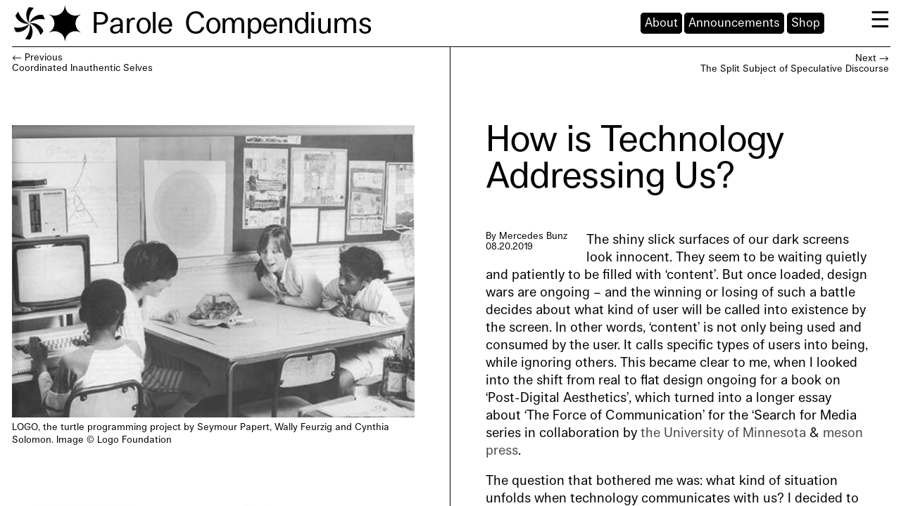

--- FILE ---
content_type: text/html; charset=utf-8
request_url: https://parole.cc/compendiums/production-of-subjectivity/how-is-technology-addressing-us/
body_size: 20052
content:
<!DOCTYPE html>
<html style= "width: 100%; height: 100%;" lang="en">
<head>
<meta http-equiv="content-type" content="text/html; charset=utf-8" />
<meta name="viewport" content="width=device-width, initial-scale=1" />

<title>How is Technology Addressing Us?</title>

<link rel="icon" type="image/x-icon" href="favicon.png">

<meta property="og:title" content="How is Technology Addressing Us?" />
<meta property="og:image" content="<img src='/site/assets/files/1049/turtle_20circa_201985_20001_20s_2.jpg'>" />

<meta name="description" content="
" />

<meta name="keywords" content="PAROLE, design, visuel communcation, nordic, academia, literature, project, Greenland, Iceland, Faroe Islands, Norway, Denmark, Sweden, Åland, Finland, interior">

<!-- Global site tag (gtag.js) - Google Analytics -->
<script async src="https://www.googletagmanager.com/gtag/js?id=UA-91887525-7"></script>
<script>
window.dataLayer = window.dataLayer || [];
function gtag(){dataLayer.push(arguments);}
gtag('js', new Date());

gtag('config', 'UA-91887525-7');
</script>

<meta name="google-site-verification" content="9G-jhUmmurbECKM-A0dpraFZ11E5zYwGy4ySdcMCP-s" />

<link href="//cdn-images.mailchimp.com/embedcode/horizontal-slim-10_7.css" rel="stylesheet" type="text/css">

<link rel='stylesheet' type='text/css' href='/site/templates/styles/main.css?>' />
<link rel='stylesheet' type='text/css' href='/site/templates/styles/type.css?>' />

<script src="https://ajax.googleapis.com/ajax/libs/jquery/2.1.1/jquery.min.js"></script>
<script src="/site/templates/scripts/jquery-ias.min.js"></script>
<script src="https://unpkg.com/imagesloaded@4/imagesloaded.pkgd.min.js"></script><script type="text/javascript"></script>
<script src="https://unpkg.com/masonry-layout@4/dist/masonry.pkgd.min.js"></script>
<script src="/site/templates/scripts/main.js"></script>
</head>
<body>

<!-- top navigation -->
<div class="logonav">
<div class='logo transform'><img class='logo1 transform1' src='/site/assets/files/1/logo-05.svg'><img class='logo1 transform1' src='/site/assets/files/1/logo-10.svg'></div></div>


<div class="topnav">



<ul class='nav_bar'><li><a class='nav_select bordernix' href='/'>Parole</li><li><a class='nav_select' href='/compendiums/'>Compendiums</a></li><div id=menubutton><div id='menuopen'>&#9776;</div></div><div id=nav_left><li class='nav_select2'><a class=nav_button href='/about/'>About</a></li><li class='nav_select2'><a class=nav_button href='/announcements/'>Announcements</a></li><li class='nav_select2'><a class=nav_button href='/shop/'>Shop</a></li></div></ul>


<div class="slideoutnav">
<div id=nav_left_slide><li class='nav_select3' id='menuclose'>×</li><br><li class='nav_select3'><a class=nav_slide_button href='/about/'>About →</a></li><li class='nav_select3'><a class=nav_slide_button href='/announcements/'>Announcements →</a></li><li class='nav_select3'><a class=nav_slide_button href='/shop/'>Shop →</a></li><br><li class='nav_select3'><a href='https://www.instagram.com/parole.cc/' rel='noreferrer noopener' target='_blank'>Instagram</a>&nbsp;→</li><li class='nav_select3'><a href='https://www.facebook.com/Parole.cc/' rel='noreferrer noopener' target='_blank'>Facebook</a>&nbsp;→</li><li class='nav_select3 newsletter'>Newsletter→</li>

  <div id=footer>

  <div class=footer2 id=span1>
    <p>PAROLE PUBLISHING</p>  </div>

  <div class=footer2 id=span2>
    <p>CONTACT → General Contact →<a href="mailto:info@parole.cc"> info@parole.cc</a>​​​​​</p>  </div>

  <div class=footer2 id=span4>
  <p>	ADMIN →
    Design and Technical realization → <a href="https://www.kioskstudio.nu" target="_blank" >Kiosk Studio</a> & Gustav Holst Kurtzweil → <a href="/processwire/">Edit Website</a></p>
  </div>
  </div>
</div>
</div>
<!-- search form
<form class='search' action='<php echo $pages->get('template=search')->url; ?>' method='get'>
  <label for='search' class='visually-hidden'>Search:</label>
  <input type='text' name='q' id='search' placeholder='Search' value='' />
  <button type='submit' name='submit' class='visually-hidden'>Search</button>
</form>-->

<!-- Begin Mailchimp Signup Form -->
<div id=background_newsletter>
<div id=background_newsletter2></div>
<style type="text/css">
	#mc-embedded-subscribe-form input[type=checkbox]{display: inline; width: auto;margin-right: 10px;}
	#mergeRow-gdpr {margin-top: 20px;}
	#mergeRow-gdpr fieldset label {font-weight: normal;}
	#mc-embedded-subscribe-form .mc_fieldset{border:none;min-height: 0px;padding-bottom:0px;}
</style>
<div id="mc_embed_signup">
<form action="https://parole.us20.list-manage.com/subscribe/post?u=8ac7e3f7870ea54fa431ac3c7&amp;id=715d39295f" method="post" id="mc-embedded-subscribe-form" name="mc-embedded-subscribe-form" class="validate" target="_blank" novalidate>
    <div id="mc_embed_signup_scroll">

	<input type="email" value="" name="EMAIL" class="email" id="mce-EMAIL" placeholder="email address" required>
    <!-- real people should not fill this in and expect good things - do not remove this or risk form bot signups-->
    <div style="position: absolute; left: -5000px;" aria-hidden="true"><input type="text" name="b_8ac7e3f7870ea54fa431ac3c7_715d39295f" tabindex="-1" value=""></div>
    <div class="clear"><input type="submit" value="Subscribe" name="subscribe" id="mc-embedded-subscribe" class="button"></div>
    </div>
</form>
</div>
</div>
<!--End mc_embed_signup-->

</div>

<!-- SSSSSSSSSSSSSSSSSSSSSSSSSSSSSSSSSSSSSSSSSSSSSSSSSSSSSSSSSSSSSSSSSSSSSSSS -->
<div id=left_side_clicker></div>
<div id=right_side_clicker></div>

<div id=left_side_wrapper>
	<div id=left_side style="background-color: #FFFFFF">

						<div id=previous_text_wrapper><a id=p_text href='/compendiums/production-of-subjectivity/coordinated-inauthentic-selves/'>← Previous<br>Coordinated Inauthentic Selves</a>						</div>

		<div calss=cover_img>
			<div class='imgmargin' style='color: #000000;'><img src='/site/assets/files/1049/turtle_20circa_201985_20001_20s_2.jpg' alt='LOGO, the turtle programming project by Seymour Papert, Wally Feurzig and Cynthia Solomon. Image © Logo Foundation'>LOGO, the turtle programming project by Seymour Papert, Wally Feurzig and Cynthia Solomon. Image © Logo Foundation</div><div class='imgmargin' style='color: #000000;'><img src='/site/assets/files/1049/web_mascots-1.jpg' alt='Examples of animals appearing in brand communication of "online" products and services. Image courtesy: GitHub, Linux, Hipmunk, Twitter, Hootsuite, Firefox, Reddit and MailChimp'>
						Examples of animals appearing in brand communication of "online" products and services. Image courtesy: GitHub, Linux, Hipmunk, Twitter, Hootsuite, Firefox, Reddit and MailChimp
						</div><div class='imgmargin' style='color: #000000;'><img src='/site/assets/files/1049/6153389407_400f2b165b_o.jpg' alt='The hobby set radio receiver design by Dieter Rams and Jürgen Greubel, 1967. Photo: http://dasprogramm.co.uk/'>
						The hobby set radio receiver design by Dieter Rams and Jürgen Greubel, 1967. Photo: http://dasprogramm.co.uk/
						</div><div class='imgmargin' style='color: #000000;'><img src='/site/assets/files/1049/historia-logo-turtle-1.jpg' alt='Together with his colleagues Wally Feurzig and Cynthia Solomon, Papert developed LOGO, an educational dialect of the functional programming language Lisp, which was used to command firstly a virtual turtle, then a small turtle-shaped robot that could move and draw. © Logo Foundation'>
						Together with his colleagues Wally Feurzig and Cynthia Solomon, Papert developed LOGO, an educational dialect of the functional programming language Lisp, which was used to command firstly a virtual turtle, then a small turtle-shaped robot that could move and draw. © Logo Foundation
						</div><div class='imgmargin' style='color: #000000;'><img src='/site/assets/files/1049/valiant_20turtle_20w.jpg' alt=''>
						
						</div><div class='imgmargin' style='color: #000000;'><img src='/site/assets/files/1049/ibm_lcsi_logo_circles.png' alt=''>
						
						</div><div class='imgmargin' style='color: #000000;'><img src='/site/assets/files/1049/1_yshsjtf3w007adwt4yqpdg.jpeg' alt=''>
						
						</div><div class='imgmargin' style='color: #000000;'><img src='/site/assets/files/1049/turtle.png' alt=''>
						
						</div><div class='imgmargin' style='color: #000000;'><img src='/site/assets/files/1049/remi_turtlegrafik.png' alt='Example Output of Logo (turtle graphic). Logo source code to create this graphic: to n_eck :ne :sz repeat :ne [rt 360 / :ne fd :sz] end to mn_eck :ne :sz repeat :ne [rt 360 / :ne n_eck :ne :sz] end Start Program with: mn_eck 36 20. Graphic created by wikipedia user remi'>
						Example Output of Logo (turtle graphic). Logo source code to create this graphic: to n_eck :ne :sz repeat :ne [rt 360 / :ne fd :sz] end to mn_eck :ne :sz repeat :ne [rt 360 / :ne n_eck :ne :sz] end Start Program with: mn_eck 36 20. Graphic created by wikipedia user remi
						</div>
		</div>
		</div>
</div>





<div id=right_side_wrapper>


	<!-- SSSSSSSSSSSSSSSSSSSSSSSS ENG LANGUAGE SSSSSSSSSSSSSSSSSSSSSSSSSSSSSSSSSSSSSS -->

	<div class="right_side" id="right_side_eng">
		<div id=next_text_wrapper><a id=n_text href='/compendiums/production-of-subjectivity/the-split-subject-of-speculative-discourse/'> Next →<br>The Split Subject of Speculative Discourse </a>		</div>


		<h1>
			How is Technology Addressing Us?		</h1>

		<div id="meta_data">
		By Mercedes Bunz		<br>
		08.20.2019		<br>
		<div class="lang_button"></div>
		</div>

		<div id=article_txt>
					<p>The shiny slick surfaces of our dark screens look innocent. They seem to be waiting quietly and patiently to be filled with ‘content’. But once loaded, design wars are ongoing – and the winning or losing of such a battle decides about what kind of user will be called into existence by the screen. In other words, ‘content’ is not only being used and consumed by the user. It calls specific types of users into being, while ignoring others. This became clear to me, when I looked into the shift from real to flat design ongoing for a book on ‘Post-Digital Aesthetics’, which turned into a longer essay about ‘The Force of Communication’ for the ‘Search for Media series in collaboration by <a href="https://www.upress.umn.edu/book-division/series/in-search-of-media" target="_blank">the University of Minnesota</a> &amp; <a href="https://meson.press/books/communication/" target="_blank">meson press</a>.</p>

<p><span lang="en-GB">The question that bothered me was: what kind of situation unfolds when technology communicates with us? I decided to explore this question in depths assisted by Louis Althusser’s interpellation theory, which is based on an act of communication; it is the act of communication which helps him to explain the works of ideology. From the perspective of design, Althusser’s notion of ideology is especially useful as it evolves around an interesting shift: While he analyses communication (or interpellation), he does not look at what is said or what can be said. Instead, Althusser focusses on the situation created when being addressed and the force of this address, so to speak the structural force happening in the moment of communication. </span>Using the example of a policeman calling out to you on the street, he illustrates that communication situates (even appropriates) its participants by establishing a link between sender and receiver in the act of interpellation: It constitutes a subject. His description of this constitution has turned into a <span lang="en-GB">highly influential “theory of interpellation”, although it is less a “theory” but consists of just a few paragraphs. In those paragraphs, Althusser shows that a specific social role—in his words a “</span>subject”—comes into being by “the practical telecommunication of hailings”. <span lang="en-GB">To illustrate how this “hailing” or “interpellation” functions in the context of ideology Althusser introduces an individual that turns around in response to a policeman shouting “Hey, you there!” to “answer” that call. And in exactly that moment, so Althusser, one becomes a subject relative to the ideology of law and crime. In other words, in that moment one experiences the social force of communication, which Althusser calls ideology: ‘ideology “acts” or “functions” in such a way that it “recruits” subjects [...], or “transforms” the individuals into subjects [ . . . ] by that very precise operation which I have called interpellation or hailing’.</span></p>

<p><span lang="en-GB">The operation of interpellation Althusser describes here, creates a situation of recruitment by establishing a link between a sender and receiver. IN the digital age, this is still the case only that now it can be found in new and different forms of communication: Today, the recruiting of subjects happens when we are addressed by the interfaces of the technologies around us. By interacting with the interfaces of technology we are situated through this communication and recruited as specific subjects. But as what kind of subjects are we currently recruited? I decided to observe a range of examples with a focus on </span><span lang="en-GB"><i>how</i></span><span lang="en-GB"> something is communicating. As who are we being recruited when digital interfaces address us? In which</span> situation do we find ourselves?</p>

<p>&nbsp;</p>

<h2>Called by design, flat and real</h2>

<p>On 3 April 2010 Apple’s co-founder, chairman, and chief executive officer unveiled a tablet computer it introduced as “iPad”. Its new product was operated via a touch screen and could play music, take photos, shoot video, and perform Internet functions such as web-browsing and emailing; more applications, from games to social networking, could be added. In its first fiscal year following the launch of the new product range, Apple sold 32 million iPads with 140,000 apps being created for it by December 2011 (Economist 2011). By that time, screens had been technically refined so that their visual interfaces did not need to be operated via minimal black and white icons anymore. They could be replaced by touch screens with voluptuous 3D buttons more to the taste of Steve Jobs. As the former CEO of the animated film studio Pixar, he had a passion for reality imitating 3D graphics, as had Scott Forstall, the first architect of iOS, the software developed for the iPhone and iPad. Thus, the early iPads had many voluptuous 3D buttons and other skeuomorphic features mimicking an original: the Notepad app had a border of stitched leather to make it look like a real notebook, the Podcasts app displayed a reel-to-reel tape deck when one pressed play, and the calendar and contacts apps looked like small books and featured a page turn animation. Making apps and items mimicking their real-world counterparts gave the iPad a stuffy look and feel. Apple’s appeal to non-technical people, which had set a design paradigm, might have intentionally fostered childish playfulness by greeting users with a ‘Happy mac’, or using symbols like the ‘dogcow’ (indicating the setup of a page), the scissors (for the ‘cut command’), or the trashcan, all of them created by Susan Kare for earlier limited black and white screens. Now the computer had entered a new, advanced, but also more serious era—at least that was the impression Apple gave with the design of the first iPad. Its look and feel communicated to the user that computers had come of age, although not for very long. Technically, all screens from phone to tablets to laptops to PCs were able to display complex grown-up 3D interfaces. Still, a new and very different trend emerged that soon became more successful than mimetic skeuomorphism.</p>

<p>Surprisingly, the new trend was initiated by Apple’s rival Microsoft, who after the iPhone’s success had already been written off. Faced with the staggering success of Apple’s phone, Microsoft had to respond with an original and different approach: For their handheld devices, the Microsoft designers decided to focus on cards and not on buttons. Eager to avoid Apple’s extensive use of skeuomorphism (Wingfield 2012), their inspirations came from the design principles of classic Swiss graphic design, which favors a minimal style, emphasizes typography and uses a grid that can often be seen on European transportation signs. Instead of buttons, they used text placed on cards, which one could navigate laterally through scrolling canvases. Their typography-based design language came to be known as ‘Microsoft Design language’. Its principles had originally been developed for Microsoft’s mobile media player Zune (2006–2008), before they were taken over to the Windows phone, launched in 2010. Although the device did not have the same success as the iPhone, its design would inspire others, Google among them—and Google’s logo in fact exemplifies this new and different approach to user communication.</p>

<p>While Apple’s skeuomorphic design for the iPad communicated its device as a toy-tool for grown-ups, the ‘flat design’ Microsoft had initiated would go a very different way—and with it a new form of addressing the user would begin. Early on, Google would be part of this. On Wednesday 5 May 2010, the search engine Google changed its logo for the first time in ten years and 11 months (Googleblog 2010). The new logo was less skeuomorphic and more colorful. Its three-dimensional letters in red, yellow and blue, plus the green ‘l’ based on the font Catull lost their drop shadows. The logo had exchanged the rich details of skeuomorphism in their big typography with louder colors and more simple forms. Google’s senior user experience designer Wiley explained the change on the search engine’s blog as follows: “The new logo is lighter, brighter and simpler. We took the very best qualities of our design—personality and playfulness—and distilled them.” (Googleblog 2010). Experts agreed. Already before the change, British graphic designer Peter Saville, known for minimal design like the radio signal cover for Joy Division’s album “Unkown Pleasures”, described Google’s logo in an interview not just as playful. For him it was addressing children: “Everything about it is childlike: the colors, the typeface, even the name” (cited in Rawsthorn 2010).</p>

<p><font color="#000000">The redesign intensified this further. Chris Moran, then </font><font color="#008000"><i><font color="#000000">The Guardian’s </font></i></font><font color="#000000">search engine editorial optimizer, commented on the new look and feel as a turn towards “My First Search Engine” (Moran 2010). Online, the rise of flat design had begun, even though it would take a while before its triumph over skeuomorphism became recognizable—it was not until 2013 that an animated webpage displayed the “battle flat design vs. realism” (Intacto 2013). Flat design opposed skeuomorphic and other “artificial” design techniques, in favor of two-dimensional, “flat” illustrations, big typography and bright colors for a more simplified aesthetic. When the new design became a mainstream trend, however, something else changed—technology would approach the user in a different way. The new design style addressed a very different user—not an adult one. Visually the style resembled books for very young children. Addressing the user as a very young child, however, was a transformation that did not happen abruptly and not just in one field. With hindsight, years before 2013 the new trend in brand design could have been spotted on the World Wide Web. And although it went for a long time unnoticed, it fundamentally changed how brands approached the user.</font></p>

<p><font color="#000000">Contemporary brand communication generally has a double function: It enables the user to identify a product, and for this gives the product or service a specific identity or image (Millman 2012, Holt 2004). With the internet, as many marketing books were eager to explain (Levine et. al. 2000), brands had to become a conversation. But this was not the only novelty. Online the rules seemed to be different, which is why several </font><font color="#000000"><span lang="en-GB">internet companies embraced animals (or aliens). Or was it because they addressed </span></font><font color="#008000"><i><font color="#000000">someone</font></i></font><font color="#000000"><span lang="en-GB"> very different? In any case, </span></font><font color="#000000">if one attentively observed the brand communication of ‘online’ products and services, one could notice that animals had peacefully appeared in large numbers. Next to the fox of the web browser Firefox chirped the blue bird of the microblogging service Twitter, while a little white alien with antenna accompanied Reddit, the social networking service that provided online conversations for “digital natives” as they were dubbed. And not only platforms, but also technology companies seemed to have a thing for mascots, from Tux, the penguin of the Linux operating system to the black Octocat that had landed on the 404 pages of Github, the web-based hosting service for software development projects. And there were many more, like the bare-bellied chimpanzee with a postman’s hat, who helped create professional email for MailChimp, or the big-eyed brown owl, which had become part of the logo of Hootsuite, a social media management dashboard, or the flying beaver, which sat enthroned on the online travel page of a start-up company called Hipmunk. Even a non-mascot service like facebook introduced a character, the Zuckasaurus, which looks “like a short Barney, the kid’s television show dinosaur” (Bilton 2014). Standing on its two feet while checking his laptop, the blue dragon-like dinosaur was first spotted in April 2014, when it started to address users in a pop-up window with the educational concern that it “just wants to make sure you’re sharing this post with the right people”. In short, animated animals could be found all over the World Wide Web as if it were a fairy tale. Mascots had spread from sports, where they were supposed to bring luck to a team, to the internet, and academic books started to analyze the phenomenon (Brown and Ponsonby-McCabe 2014). In the offline world, brands, which were targeting their products to adults, were generally refrained from using mascots; companies that produce cars, alcohol, or even entertainment electronics rarely considered an animated animal as part of their brand strategy.</font></p>

<p><font color="#000000">Parallel to the appearance of the online-mascots, a similar development could be found on search pages: </font><font color="#000000"><span lang="en-GB">the rise of the Google Doodle’s, which introduced a new unique style of commemoration</span></font><font color="#000000"> that shared the same tendency. Until 2010, Google had only sporadically changed its prominent search website logo into those “Doodles” in order to mark an anniversary or event. Although the concept of the Doodle was born at the very start of the company (1998), when founders Larry Page and Sergey Brin changed the logo with a stick figure drawing to mark their visit of the Burning Man festival in the Nevada desert, the logo was not changed very often. It took two years before they requested a second change to honor Bastille Day commemorating the beginning of the French Revolution each year on the 14</font><font color="#800080"><sup><font size="3"><font color="#000000">th</font></font></sup></font><font color="#000000"> of July. Before 2010, the logo was changed only on rare occasions. Then one could find a sketch that playfully intertwined the topic of an event with the logo: the birthday of English mathematician Ada Lovelace, Martin Luther King Jr. Day or Halloween. After 2010 the frequency with which Doodles replacing the logo intensified. In 2010, Google published 35 Google Doodles, more than in any previous year. In the years 2011 and 2012, this number went up to 76 and 83, and has gone up ever since. More and more Doodles displayed events, or presented persons shaping human history and </font>culture with imaginative cuteness. Worldwide they started to appear thereby taking national cultures into account: Britain celebrated the 800th anniversary of the Magna Carta (2015), Mexico the Day of the Death <font color="#000000">(2013) and the United States celebrated the Mexican Hollywood actress Katy Jurado (2018).</font></p>

<p>Considering that Google is now an essential part of our public sphere—the Court of Justice of the European Union (2014) indicated this by its ruling that natural persons have the right to be forgotten and links to personal data must be erased in this public space—Google Doodles are the monuments we find in it. As we pass by those monuments when searching, we are reminded of important moments that shaped our human fate. This form of commemoration, however, happens in a rather unique way, different from historic monuments cast in stone and erected on our public squares, which foster a certain symbolism and spread an air of pathos. Indeed, most public monuments in stone or bronze are slightly pathetic, from the Statue of Liberty enlightening the world from Liberty Island (Manhattan) to the Soviet War Memorial in Berlin (Treptower Park) to the Monument of the People’s Heroes in Beijing (Tiananmen Square) to Christ the Redeemer in Rio de Janeiro (on the Corcovado mountain). Online Doodle monuments, on the other hand, turn achievements into playful stories with imaginative cuteness and are supposed to be “fun” (Google Doodles Archive 2018). It should come as no surprise that they more often commemorate birthdays than deaths.</p>

<p>Before judging Google Doodles as ‘history light’, however, it is important to take a step back and get a full view of the transformation. Certainly all three developments—the rises of flat design, brand mascots, and Google Doodles—show a common tendency as their style is equally defined by colorful surfaces, big typography, and playful stories or mascots, thereby resembling elements we are familiar with from children’s books or apps. Thus, what is the specific form of <span lang="en-GB">interpellation</span> that can be noticed here? How is technology addressing us? To state the obvious: online, technology has started to address us as if we were children. The extend of this infantilization, however, only fully comes into view when comparing the above described design tendency to an older project designed by Dieter Rams, who helped the company Braun to relaunch an educational toy called ‘Lectron’; and like many of his other designs it became iconic.</p>

<p>Lectron&nbsp;was a modular electronic experimentation kit designed to introduce youth to basic electronic circuits and theory. From 1967 on, the German designer and his team produced the packaging in a new style including a redesign of all manuals. Being supervised by Rams, it is not very surprising that the Braun Lectron Hobby Set Radio Receiver (1969) is kept in a minimal style. Contrary to the users of Google’s search engine, Apple’s iPad, or the service online brands, however, it does not target adult users. As a game it is tailored to a much younger age group. So how does Lectron approach its teenage user?</p>

<p>The cardboard box cover shows three photographs. Two smaller ones display the white radio set in Rams’s minimal design and a detail of a printed circuit board; the bigger photo pictures a black haired teenager in a buttoned up blue shirt, who sits in front of components and tools soldering electric parts. Lectron approaches the technically interested and capable teenager. Contemporary flat design, on the other hand, incorporates design elements for a much younger age group. Its colorful surfaces, big typography and animated characters are generally design elements used for targeting children aged two to seven—a time in which children are in the sensorimotor stage. Children in this stage, as the child psychologist Jean Piaget has shown, assign active roles to things in their environment (animism), while their activities are mainly categorized by symbolic play and manipulating symbols. It is a stage in which physical operations are more dominant than mere “mental” operations. Thus, the conclusion is obvious: we are addressed by technology as very young children.</p>

<p>Fighting back the natural reaction to all miscategorizations (feeling insulted), this is an interesting outcome to be investigated further by shifting our attention back to the aspect Althusser had in mind when discussing being addressed as a form of power. So what is the effect of this infantilization of user interfaces? What force or form of power play are we facing here? For that we face a form of power play can almost be taken for granted—when technology is communicating with us in this way, it is surely not just transmitting the friendliness of cuddly Silicon Valley companies that commissioned plush-toy-like interfaces to comfort us in the exhausting world we live in.</p>

<p>In this world, technology is not neutral—its force is that it confronts us through its interface with a specific situation or a specific transformation. To say it with Donna Haraway: “We’re living in a world of connections—and it matters which ones get made and unmade.” <span lang="en-GB">(cited in Kunzru 1997) </span>To explore the effect of infantilization further, I will now turn to an advertisement of the company that created the style of flat design: Microsoft.</p>

<p>In 2014 Microsoft aired its first national Super Bowl advertisement, a one-minute video produced mainly inhouse. Using Microsoft products, it explores technology through the eyes of Steve Gleason, a former NFL player who is battling ASL, a severe illness, which attacks nerve cells in the brain and spinal cord that control muscle movement. At the beginning of the video, we hear a computer-generated voice asking: “What is technology?” and see it being written by Steve Gleason, who sits in a wheelchair with a keyboard he operates via eye movement. We see a girl playing with a red windmill. From there, the commercial cuts to symbols that resemble written code followed by Microsoft’s colorful card screen design. Then a surgeon is flipping through large medical images displayed on a wall using his hand gestures; followed by a white toy robot, which is about to look at us as the camera movement suggests. Steve’s next question can be seen and heard: “What can it do?”, after which a small boy enters the screen playing baseball standing on two artificial legs, followed by the 98-year-old painter Hal Lasko, partially blind, painting a colorful landscape with the help of a mouse. Again, Steve Gleason’s artificial voice is asking: “How far can we go?” We see pictures of a satellite in the universe, a surgeon using his hand to control an X-Ray, and two groups of children cheering each other via a video-chat projection. After this introductory period, the next thirty seconds are grouped around a theme showing the examples of the “power” of technology, as Gleason puts it. A soldier being remotely present during the birth of his child. A small child freaking out with joy when it sees her dad on the screen. Several scientific and medical successes, from the launch of a rocket to a man with an artificial arm moving his hand, and the emotional reaction of a woman making remote contact with someone on the other side of the screen. It ends with the slogan “It has given voice to the voiceless” showing Gleason in his high-technology wheelchair, a computer helping him communicate, his son on his lab to which he now connects directly by raising his eyebrows. The main slogan appears: “Empowering us all” being replaced after a few seconds by the logo of Microsoft.</p>

<p><font color="#000000">The commercial is informed by the topic that frames it: How technology helps—“empowers”—those we love and care for leading a better life and certainly appeals to our emotions. The majority of the situations depicted in this video are related to health and science. Thus the situations visualized mainly pertain to health or science</font>—generally areas not dominated by children. The video, however, uses nearly as many images of children (as individuals and in groups) as adults. A content analysis<a href="#sdendnote1sym" name="sdendnote1anc"> (i)</a> shows nine sequences with the focus on children <font color="#000000">and twelve with the focus on adults. The reason for images of curious, excited and playful children lies partly in the task of every commercial: to create appealing images. But there is more to it. That children are playfully discovering technology is also symbolic. This becomes apparent when Gleason’s first question opening the video “What is technology?” is followed by a sequence showing a small girl in a dress curiously looking at the windmill she puts into motion with her small hand: humans exploring technology. The message of a girl putting a windmill into play (its move enhanced by a sound effect) is visually answering this question. Moving a windmill means exploring technology. </font><font color="#008000"><i><font color="#000000">The usage itself</font></i></font><font color="#000000"> is an act of exploration—and empowering.</font></p>

<p>&nbsp;</p>

<div class="youtube-embed-wrapper" style="position:relative;padding-bottom:56.25%;padding-top:30px;height:0;overflow:hidden"><iframe allow=";" allowfullscreen="" frameborder="0" height="480" src="https://www.youtube.com/embed/surlvCY6bpI?rel=0" style="position:absolute;top:0;left:0;width:100%;height:100%" width="636"></iframe></div>

<p>&nbsp;</p>

<p>Of course, one can argue that this is a message in the interest of Microsoft: The sheer usage of its commercial products is empowering—and not programming code yourself, as for example open source software would allow. Being able to understand or even program code yourself can certainly be more empowering. Still, this does not fully explain why the question “What is technology?” finds a fitting visual sequence in a child playing with a windmill. Instead of asking what a windmill has to do with digital media or Microsoft, the sequence makes sense. Linking this image to theories of learning and its role for the history of graphic user interfaces, the last section aims to explain why this could be the case.</p>

<p>&nbsp;</p>

<h2>Logic Is Not a Derivative of Language</h2>

<p><font color="#000000">The graphical user interface has become the commercial success today through several experiments, among them Douglas Engelbart’s NLS system, Ivan Sutherland’s Sketchpad, SGI’s Iris, the two interfaces of the Xerox Alto and Xerox Star, and the Apple Lisa and Apple Macintosh. As such, it is generally referred to as the transformation that helped personal computers to become mainstream (for example Chun 2011). Its advantage: It is easier to use than a command line interface. Therefore the graphic interface appeals to users not familiar with coding. This part aims to inquire what it is that makes it easier, and how this is linked to the girl playing with a windmill. To show this, it is first necessary to compare the older command line interface with the newer graphical user interface with respect to learning. In principle, both interfaces have the same function: They are ways to command a program. How they approach the user, however, is different. The commands for a command line interface must be known by the user </font><font color="#008000"><i><font color="#000000">beforehand</font></i></font><font color="#000000">, while a visual interface is generally self-explanatory, much like a videogame. Its windows, icons, menus and the pointer are intuitive elements, while the knowledge to operate the command line needs </font><font color="#008000"><i><font color="#000000">to be learned</font></i></font><font color="#000000"> </font><font color="#008000"><i><font color="#000000">beforehand</font></i></font><font color="#000000">. This is not necessary with a graphical user interface that can be operated without much knowledge as it </font><font color="#008000"><i><font color="#000000">incorporates</font></i></font><font color="#000000"> </font><font color="#008000"><i><font color="#000000">the learning</font></i></font><font color="#000000"> </font><font color="#008000"><i><font color="#000000">into its usage</font></i></font><font color="#000000">. Learning theories in fact played an important role in its development. Discussing the work of mathematician Seymour Papert, who worked closely with child psychologist Jean Piaget and has influenced the computer scientist Alan Kay, the following section will take a look at the connection of learning theories to computer science in general and the graphical user interface in particular.</font></p>

<p><font color="#000000">When developing new approaches to artificial intelligence, Papert had come across theories of learning by child psychologist Jean Piaget. The South African had met Piaget when he spent time in Paris as part of his second doctorate in St. John’s College in Cambridge, and decided to follow him to his Institute in Geneva to apply his theories to artificial intelligence, a field that found itself in its ‘golden years’ from 1956 to 1974 driven by new discoveries and funding. More precisely, Papert’s aim was to enhance machine learning by incorporating Piaget’s ideas of the learning of children, although their interest was mutual: Piaget endorsed Papert’s cybernetic approach and published many of his articles in his journal </font><font color="#008000"><i><font color="#000000">Études d’Épistemologie Génétique</font></i></font><font color="#000000">. Known today as a child psychologist, he understood himself as a scholar of epistemology exploring theories of knowledge with the aim to establish a new approach towards understanding. And it would be the graphical user interface that would pick up this approach to show that the learning of children can indeed be applied to the learning of adults, too.</font></p>

<p>Interested in multiple ways of knowing, Piaget turned to children’s learning as a unique form of interacting and theorizing. Curious about their thinking, he took their logical reasoning seriously, even when their thinking led to ‘wrong’ answers. His nonjudgmental approach enabled him to describe four universal stages of cognitive development that are still relevant to contemporary psychology. More importantly in the context of this argument, however, is something different: Central to his approach was the hypothesis that for human understanding and learning the act of reasoning (the work of the mind) is as important as practical or experimental understanding (the work of the fingers and mind together). When observing children between the ages of two and seven (which is as what we are addressed at the moment), Piaget had recognized a specific way in which children play. He saw in children’s sensorimotor approach a form of learning—thinking with fingers—which is most important when we are very young children. From this, he concluded that logic is not only formed in the brain:</p>

<blockquote>
<p>I believe that logic is not a derivative of language. The source of logic is much more profound. It is the total coordination of actions, actions of joining things together, or ordering things, etc. This is what logical-mathematical experience is. (Piaget 1972,13, see also 1969, 90)</p>
</blockquote>

<p>Piaget developed what has come to be known as constructivism, an approach that viewed learning rather as a reconstruction than as a transmission of knowledge. It valued experience highly and understood playing—the manipulating of materials—as a way to create knowledge.</p>

<blockquote>
<p>To know an object, to know an event, is not simply to make a mental copy, or image, of it. To know an object is to act on it. To know is to modify, to transform the object, and to understand the process of this transformation, and as a consequence to understand the way the object is constructed. (...) In other words, it is a set of actions modifying the object, and enabling the knower to get at the structures of the transformation. (Piaget 1972, 20)</p>
</blockquote>

<p>To apply and automate this approach to machine learning, Seymour Papert (1963) developed a project called “genetron”, which explored the learning of algorithms by allowing them to build their own network topologies that simulated qualitative and quantitative developmental change (Shultz et.al. 2008; Minsky and Papert 1969). He was later assisted by Marvin Minsky, with whom he co-founded MIT’s Artificial Intelligence Lab. Despite support from MIT, the project struggled with technical limitations (Shultz et. al. 2008). But Papert had also started to approach the relation of child and machine through another angle, manipulating not the machine’s learning but children’s learning. Applying Piaget’s theory, the aim here was to allow a coordination of actions—acting with an object—to initiate learning in children: learning to operate a computer. Together with his colleagues Wally Feurzig and Cynthia Solomon, Papert developed LOGO, an educational dialect of the functional programming language Lisp, which was used to command firstly a virtual turtle, then a small turtle-shaped robot that could move and draw. And it was this approach that would inspire Papert’s colleague Alan Kay to develop a graphical user interface not just for children but also for “children of all ages” (Kay 1972).</p>

<p>When he met Papert, Alan Kay was a young, creative computer scientist who had thought about the graphical user interface ever since he was a student—the first thing his supervisor gave him to read was Ivan Sutherland’s description of the “Sketchpad”, one of the first interactive computer-graphics programs. But it was watching children in schools using Papert’s LOGO that enabled a breakthrough:</p>

<blockquote>
<p><font color="#000000">Here were children doing real programming with a specially designed language and environment. (&nbsp;.&nbsp;.&nbsp;. ) this encounter finally hit me with what the destiny of personal computing really was going to be. Not a personal dynamic vehicle, as in Engelbart’s metaphor opposed to the IBM “railroads”, but something much more profound: a personal dynamic medium. With a vehicle one could wait until high school and give “drivers ed”, but if it was a medium, </font><font color="#008000"><i><font color="#000000">it had to extend into the world of childhood</font></i></font><font color="#000000">. (emphasis added; Kay 1996, 523).</font></p>
</blockquote>

<p><font color="#000000">Kay understood that the logic of the world of childhood could be extended to adults by re-applying visual thinking to an adult interface. Reading (besides Piaget) the educationalists Jerome Bruner and Maria Montessori had convinced him that not the command line but visual thinking and a more iconic approach (531–532) would shape future ways of operating a computer. His insights culminated in his proposal “A Personal Computer for Children of All Ages” (Kay 1972), which described a portable educational computer to be commanded by experimental actions. It was based on a program that came to be known as Smalltalk, a program “environment in which users learn by doing” (547). Via Papert, Piaget’s insight that logic can be a coordination of actions, had found its way to Kay’s interface, who saw Piaget’s thesis confirmed: “Just </font><font color="#008000"><i><font color="#000000">doing</font></i></font><font color="#000000"> seems to help.” (547)—a seismic shift. With the graphic user interface, experimental thinking started to assist linguistic thinking. And with the rise of digital media, interfaces have become the way we approach information, an approach based on experimental as much as on linguistic logic. Relying on a logic we use in Western culture primarily when we are very young, interfaces address us as very young children. Users of graphical interfaces are asked to apply an experimental logic, which means to learn to understand the interface via a set of actions. Ever since the rise of digital media, the devices that inhabit our kitchens or gardens have stopped asking us to read through the manual before being switched on for the first time.</font></p>

<p><a name="_GoBack"></a>The <span lang="en-GB">infantilization of interfaces does not necessarily mean that technology is becoming smart while we are declared stupid. Reaching out to a human logic mostly used in childhood s</span>imilar to the way Kay’s and Papert’s interfaces functioned, the playful addressing of the user can also be read as an invitation to experiment. In experimenting, in playing with the windmill, we use digital technology. Using it, however, means to understand how to act on it—acquire the skill to use its force—thereby entering into a dialogue with that technology.</p>

<p>&nbsp;</p>

<p>&nbsp;</p>

<p><small>NOTES</small></p>

<div id="sdendnote1">
<p style="page-break-before: always"><small><a class="sdendnotesym" href="#sdendnote1anc" name="sdendnote1sym">(i)</a><span lang="en-GB">&nbsp;&nbsp;&nbsp; The analysis did not count individuals. Every time a new or a different sequence was introduced, it looked if the focus was on ‘adult’ or ‘child’, whereby groups counted the same as individuals. Three scenes were mixed. When the child plays football surrounded by a group of adults, the focus is mainly on the child (counted as child). The childbirth in the surgery theatre shows first adults at work; from there the camera moves to the child that was just born (counted as adult and child). The last scene shows Steve Gleason looking at the son on his lab (counted as adult and child). </span></small></p>

<p style="page-break-before: always">&nbsp;</p>

<p><small>REFERENCES</small></p>

<p><small>Althusser, Louis. 2014.&nbsp;On the reproduction of capitalism: Ideology and ideological state apparatuses. London: Verso Books.</small></p>

<p><small><font color="#000000">Bilton, Nick. 2014. “</font><font color="#000000">Facebook’s New Privacy Mascot: The Zuckasaurus.” </font><font color="#008000"><i><font color="#000000">The New York Times. </font></i></font><font color="#000000">23.5.2014, B1. Accessed </font><font color="#000000">10 April 2018 </font><a href="http://bits.blogs.nytimes.com/2014/05/22/a-blue-dinosaur-becomes-a-facebook-ambassador-for-1–28-billion-people/" target="_blank">http://bits.blogs.nytimes.com/2014/05/22/a-blue-dinosaur-becomes-a-facebook-ambassador-for-1–28-billion-people/</a><font color="#000000">.</font></small></p>

<p><small><font color="#000000">Chun, Wendy Hui Kyong. 2011.&nbsp;</font><font color="#008000"><i><font color="#000000">Programmed visions: Software and memory</font></i></font><font color="#000000">. Cambridge, MA: MIT Press.</font></small></p>

<p><small>Court of Justice of the European Union (2014) Judgment in Case C-131/12 Google Spain SL, Google Inc. v Agenda Espanola de Protecci6n de Datos, Mario Costeja Gonzalez. Press Release No. 70/14. Luxembourg: 13 May 2014.</small></p>

<p><small>Economist. 2011. “Difference Engine: The iPad's Third Coming.” December 2. <a href="https://googleblog.blogspot.co.uk/2010/05/google-design-turned-up-notch.html" target="_blank">https://www.economist.com/babbage/2011/12/02/difference-engine-the-ipads-third-coming</a>.</small></p>

<p><small><font color="#000000">Google Doodles Archive 2018 </font><font color="#99ccff"><font color="#000000">https://www.google.com/doodles/about</font></font></small></p>

<p><small><font color="#000000">Googleblog. 2010, May 5. “</font><font color="#008000"><i><font color="#000000">The Google design, turned up a notch.</font></i></font><font color="#000000">” Accessed 10 April 2018. </font><a href="https://googleblog.blogspot.co.uk/2010/05/google-design-turned-up-notch.html" target="_blank">https://googleblog.blogspot.co.uk/2010/05/google-design-turned-up-notch.html</a><font color="#000000">.</font></small></p>

<p><small><font color="#000000">Holt, Douglas. 2004. </font><font color="#008000"><i><font color="#000000">How Brands Become Icons: The Principles of Cultural Branding</font></i></font><font color="#000000">. Boston: Harvard Business School Press.</font></small></p>

<p><small><font color="#000000">Intacto. 2013. </font><font color="#000000">Accessed 10 April 2018.</font><font color="#000000"> </font><font color="#99ccff"><font color="#000000">http://www.flatvsrealism.com/</font></font><font color="#000000">.</font></small></p>

<p><small>Kay, Alan. 1972, August. “A Personal Computer for Children of all Ages”—Conference Paper. Proceedings of the ACM National Conference, Boston.</small></p>

<p><small><font color="#000000">Kay, Alan. 1996, January. “The early history of Smalltalk.” In&nbsp;</font><font color="#008000"><i><font color="#000000">History of programming languages—-II, </font></i></font><font color="#000000">edited by Bergin, Thomas J., and Richard G. Gibson, </font><font color="#000000">511–598</font><font color="#000000">. New York: ACM Press, 1996.</font></small></p>

<p><small><font color="#000000">Kunzru, Hari. 1997. “You are cyborg.”&nbsp;</font><font color="#008000"><i><font color="#000000">Wired Magazine</font></i></font><font color="#000000">&nbsp;5.2, 1–7. Accessed 10 April 2018. </font><a href="http://www.wired.com/1997/02/ffharaway/" target="_blank">http://www.wired.com/1997/02/ffharaway/</a><font color="#000000">.</font></small></p>

<p><small><font color="#000000">Levine, Rick, Locke, Christopher, Searles, David and David Weinberger. 2000. </font><font color="#008000"><i><font color="#000000">The Cluetrain Manifesto: The end of business as usual. </font></i></font><font color="#000000">New</font><font color="#008000"><i><font color="#000000"> </font></i></font><font color="#000000">York: Basic Books.</font></small></p>

<p><small><font color="#000000">Minsky, Marvin and Seymour Papert. 1969. </font><font color="#008000"><i><font color="#000000">Perceptrons: An Introduction to Computational Geometry.</font></i></font><font color="#000000"> Cambridge, MA: MIT.</font></small></p>

<p><small><font color="#000000">Millman, Debbie. 2012. </font><font color="#008000"><i><font color="#000000">Brand Bible: The Complete Guide to Building, Designing, and Sustaining Brands.</font></i></font><font color="#000000"> Beverly, MA: Rockport.</font></small></p>

<p><small>Moran, Chris. 2010. Discussion of the New Google Logo. (Personal communication, 6 May 2010.)</small></p>

<p><small><span lang="fr-FR">Papert, Seymour. 1963. “Etudes comparee de l’intelligence chez l’enfant et che le robot.” Léo Apostel, Jean Blaise Grize, Seymour Papert, Jean Piaget, La Filiation des structures.</span><font face="Helvetica, serif"><font size="2" style="font-size: 11pt"><span lang="fr-FR"> </span></font></font><span lang="fr-FR">Études d’Épistemologie Génétique, XV, 131–194. Paris: PUF.</span></small></p>

<p><small><font color="#000000"><span lang="fr-FR">Papert, Seymour, with Guy Cellérier and Gilbert Voyat. 1968. </span></font><font color="#008000"><i><font color="#000000"><span lang="fr-FR">Cybernétique et Épistémologie</span></font></i></font><font color="#000000"><span lang="fr-FR">. Études d’Épistemologie Génétique, XXII. </span></font><font color="#000000">Paris: PUF.</font></small></p>

<p><small><font color="#000000">Piaget, Jean and Bäbel Inhelder. 1969. </font><font color="#008000"><i><font color="#000000">The Psychology of the Child.</font></i></font><font color="#000000"> London: Routledge &amp; Kegan Paul.</font></small></p>

<p><small><font color="#000000">Piaget, Jean. 1972. <em>Development and Learning</em>. In </font><font color="#008000"><i><font color="#000000">"Piaget Rediscovered" </font></i></font><font color="#000000">edited by </font><font color="#000000">Richard Ripple and Verne Rockcastle, 7–20.</font><font color="#000000"><font face="MS Mincho, serif"> </font></font><font color="#000000">Ithaca, NY: Cornell University.</font></small></p>

<p><small><font color="#000000">Rawsthorn, A. (2010, March 14) “Google’s Doodles,” </font><font color="#008000"><i><font color="#000000">The New York Times.</font></i></font><font color="#000000"> Accessed 10 April 2018. </font><a href="http://www.nytimes.com/2010/03/14/t-magazine/02talk-rawsthorn.html" target="_blank">www.nytimes.com/2010/03/14/t-magazine/02talk-rawsthorn.html</a><font color="#000000">.</font></small></p>

<p><small><font color="#000000">Shultz, Thomas R. and William C. Schmidt, David Buckingham, Denis Mareschal. 2008. <em>Modeling Cognitive Development With a Generative Connectionist Algorithm.</em> "</font><font color="#008000"><i><font color="#000000">Developing Cognitive Competence: New Approaches to Process" Modeling</font></i></font><font color="#000000"> edited by Tony J. Simon, Graeme S. Halford, 205–261. Hove: Lawrence Erlbaum.</font></small></p>

<p><small><font color="#000000">Wingfield, Nick (2012, August 3) <em>“Microsoft Drops Metro Name for New Product Look”</em>, The New York Times. Accessed 10 April 2018. </font><a href="http://bits.blogs.nytimes.com/2012/08/03/microsoft-drops-metro-name-for-new-product-look" target="_blank">http://bits.blogs.nytimes.com/2012/08/03/microsoft-drops-metro-name-for-new-product-look</a><font color="#000000">.</font></small></p>

<p><br />
&nbsp;</p>
</div>
					<div id=author_bio_eng>
					<p>Mercedes Bunz is Senior Lecturer in Digital Society at the Department of Digital Humanities, King's College London. Her last books are: <em>The Internet of Things</em> (Polity 2018) written with Graham Meikle; and the open access publication <em>Communication</em> (University of Minnesota Press/meson press 2019), which discusses how machine communication has changed the notion of communication written with Finn Brunton and Paula Bialski. She is a member of the international and interdisciplinary Research Network for the Critical Humanities, Terra Critica. </p>					</div>
		</div>
		</div>


		<!-- SSSSSSSSSSSSSSSSSSSSSSSS ORG LANGUAGE SSSSSSSSSSSSSSSSSSSSSSSSSSSSSSSSSSSSSS -->


		<div class="right_side" id="right_side_org">
			<div id=next_text_wrapper><a id=n_text href='/compendiums/production-of-subjectivity/the-split-subject-of-speculative-discourse/'> Next →<br>The Split Subject of Speculative Discourse </a>			</div>


			<h1>
							</h1>

			<div id="meta_data">
			By Mercedes Bunz			<br>
			08.20.2019			<br>
			<div class="lang_button">(ENG)</div>
			</div>

			<div id=article_txt>
						
						<div id=author_bio_org>
												</div>
			</div>
			</div>






</div>


		<!-- SSSSSSSSSSSSSSSSSSSSSSSSSSSSSSSSSSSSSSSSSSSSSSSSSSSSSSSSSSSSSSSSSSSSSSSS -->

--- FILE ---
content_type: text/css
request_url: https://parole.cc/site/templates/styles/main.css?%3E
body_size: 6128
content:
/**
 * main.css
 *
 * 1. General HTML tags
 * 2. Masthead area
 * 3. Main content and sidebar
 * 4. Footer
 * 5. Media queries for responsive layout
 * 6. Accessibility helpers
 *
 */

/*********************************************************************
 * 1. General HTML tags
 *
 */



* {
	box-sizing: border-box;
  list-style-type: none;
}

.footnotes ol li{
      list-style-type: decimal;

}
body {
	padding: 0.5em;
	padding-top: 1em;

	margin: 0 auto;
	margin-top: 4em;
	-webkit-overflow-scrolling: touch;
}

body, td, input[type=text], textarea {
	font-family:  "lars", sans-serif;
	font-size: 105%;
	line-height: 1.1em;
	font-weight: 300;
	color: black;
	-webkit-font-smoothing: antialiased;
	-moz-osx-font-smoothing: grayscale;
	-webkit-overflow-scrolling: touch;
}


img {
	max-width: 100%;
max-height: 100%;

}

.imgmargin img{
   width: 100%; 
}

img_announcement img{
    width: 100%;  
}

svg {
  fill: currentColor;
}

h1 {
  font-size: 310%;
  line-height: 1em;
  margin-top: -0.17em;
  margin-bottom: 1em;;
  font-family: "lars", sans-serif;
  font-weight: 300;
	letter-spacing: -1.2px;
word-wrap: break-word;
word-break: break-word;
-webkit-hyphens: auto;
-ms-hyphens: auto;
hyphens: auto;
}

h2 {
	font-weight: normal;
	color: black;
	font-size: 1.3em;
	letter-spacing: -1.2px;

}

h3 {
  font-weight: 300;
	padding-top: 1em;
	color: black;
	font-size: 1.1em;
}

a {
	color: inherit;
	text-decoration: none;
	border-bottom: none;
  list-style-type: none;
}

a:hover{

}

hr {
    border: none;
    height: 1px;
    /* Set the hr color */
    color: black; /* old IE */
    background-color: black; /* Modern Browsers */
}


	/* scrollbar */
	/* width */
	::-webkit-scrollbar {
	    width: 0px;
	}

	/* Track */
	::-webkit-scrollbar-track {
	    box-shadow: inset 0 0 0 grey;
	    border-radius: 00;
	}

	/* Handle */
	::-webkit-scrollbar-thumb {
	    background: none;
	    border-radius: 0;
	}


	b {
	  font-weight: bold;
		font-weight: 500;
	}

	i{
		font-style:italic;
		font-weight: 300;
	}

	.uppercase {
  text-transform: uppercase;
}

address{
	display: inline;
	font-weight: 300;
	text-decoration: underline;
	font-style: normal;
	cursor: pointer;
}

address p{
	display: inline;
	font-weight: 300;
	text-decoration: underline;
	font-style: normal;
	cursor: pointer;
}

p a{
    color: #484848;
}
p a:hover {
    color: grey;
}
/*********************************************************************
 * 2. Head area / Navbar.
 *
 */



.topnav{
  position: fixed;
  list-style-type: none;
	width: calc(100% - 1.9em);
  margin: 0;
  padding-top: 0em;
  padding-bottom: 0.0em;
  margin-left: 1em;
  margin-right: 1em;
  top: 0px;
  left: 0px;
  /* z-index: 2000000; */
  border-bottom: 1px solid;
  background: white;
  filter: progid:;
  z-index: 1000;
  height: 4em;
  display: inline-block;
}

.nav_bar{
margin: 0;
margin-left: 2.5em;
margin-top: 0;
padding: 0;
font-size: 250%;
height: 100%;
}

	.nav_bar li {
    display: inline-block;
    margin-top: 0.64em;
		font-weight: 300;
	}


  .nav_select {
    padding: 0.2em;
		letter-spacing: -1.2px;
    /* padding-top: 24px; */
    /* padding-bottom: 16px; */
    /* padding-right: 0.3em; */
    /* border: 1px solid black; */
    /* background-color: white; */

	}

  .bordernix{
    border:none;
  }

.nav_select:hover {
  color:rgb(192,192,192);
	}


.logonav{
position: fixed;
list-style-type: none;
margin: 0;
padding-top: 0em;
padding-bottom: 0.0em;
margin-left: 1em;
top: 0px;
left: 0px;
z-index: 1003;
height: 4em;
display: inline;
mix-blend-mode: difference;
width: 7em;
-webkit-transition: all 2s ease-in;
-moz-transition: all 2s ease-in;
-o-transition: all 2s ease-in;
-ms-transition: all 2s ease-in;
transition: all 2s ease-in;
}

.logonav-active{
width: 100%;
height: 100vh;
}

.logo{
position: absolute;
top: 0;
left: 0;
margin-left: 0em;
margin-top: 0.5em;
margin-bottom: 0.5em;
}

.logo-active{
width: 100%;
    margin-top: 4em;
		margin-left: -1.1em;
		}

.transform1{

-webkit-transition: all 2s ease-in;
-moz-transition: all 2s ease-in;
-o-transition: all 2s ease-in;
-ms-transition: all 2s ease-in;
transition: all 2s ease-in;
}

.logo1{

width: 3em;
vertical-align: middle;
mix-blend-mode: inherit;
}

.transform-active1{
width: 50%;
}

	.logo1:hover{
-webkit-animation-name: spin;
-webkit-animation-duration: 4000ms;
-webkit-animation-iteration-count: infinite;
-webkit-animation-timing-function: linear;
-moz-animation-name: spin;
-moz-animation-duration: 4000ms;
-moz-animation-iteration-count: infinite;
-moz-animation-timing-function: linear;
-ms-animation-name: spin;
-ms-animation-duration: 4000ms;
-ms-animation-iteration-count: infinite;
-ms-animation-timing-function: linear;

animation-name: spin;
animation-duration: 4000ms;
animation-iteration-count: infinite;
animation-timing-function: linear;
}
@-ms-keyframes spin {
from { -ms-transform: rotate(0deg); }
to { -ms-transform: rotate(360deg); }
}
@-moz-keyframes spin {
from { -moz-transform: rotate(0deg); }
to { -moz-transform: rotate(360deg); }
}
@-webkit-keyframes spin {
from { -webkit-transform: rotate(0deg); }
to { -webkit-transform: rotate(360deg); }
}
@keyframes spin {
from {transform:rotate(0deg);}
to {transform:rotate(360deg);}
fill:rgb(255, 92, 5);
}

#nav_left {
float: right;
font-size: 45%;
margin-top: 12px;
}

.nav_select2 {
margin: 0;
margin: 0.1em;
}


.nav_slide_button{
margin-top: 1em;
}

.nav_button {
background-color: black;
color: white;
padding: 3px 5px 3px 5px;
border-radius: 5px;
font-size: 90%;
border: 1px solid black;
}

.nav_button:hover {
	background-color: white;
	color: black;
	border: 1px solid black;
}

#menuopen {
display: block;
float: right;
font-size: 75%;
}
#menubutton{
display: inline-flex;
float: right;
margin: 21px;
margin-right: 0;
margin-left: 1.5em;
}

#menuopen, #menuclose:hover{
cursor: pointer;
}

.slideoutnav{
	position: fixed;
	width: 40%;
	height: 100%;
	padding: 1em;
	margin: 0;
	right: -40%;
	top: 0;
	background-color: white;
	z-index: 1010;
	border-left: 1px solid black;
	transition: 1s;
}

.slideoutnav.active{
right: 0%;
transition: 1s;
}


.nav_select3 {
text-align: right;
font-size: 200%;
line-height: 1.2;
}
.nav_select3:hover{
cursor: pointer;
}

form.search {
	float: right;
	margin: 0;
	width: 30%;
}
	form.search input {
		margin: 0;
		padding: 0.25em 0.5em;
		border: 0px solid #ccc;
		width: 100%;
	}

video::-webkit-media-controls-enclosure {
        display: none !important;
    }

/*********************************************************************
 * 3. home
 *
 */

 #wrapper{
 box-sizing: border-box;
 position: absolute;
 left: 0.5em;
 padding-right: 0.5em;
}


#main {
	border-top: 1px solid #eee;
	padding-top: 1em;
	margin-top: 1em;
	clear: both;
}

.content {
width: 85.35vw;
top: ;
padding-bottom: 2em;
left: 0;
float:left;
margin-bottom: 3em;

}

.content_link img{
transition:  1s ease-in-out;
}

.content_link img:hover {
  border-radius:  20px;
transform: scale(1.03);
/*  -webkit-filter: blur(2px);
     filter: blur(2px);
    */
     }


/* clearfix */
.content:after {
content: '';
display: block;
clear: both;
}

.content_sizer,
.content_link {
  width: 33.15%;
/*  width: 32.2%;*/
/*  width: 49.6%;*/

}

.content_link{
float: left;
padding: 0.5em;
vertical-align: top;
}

.content_link img{
display: block;
max-width: auto;
}

.ias-trigger{
  position: absolute;
  bottom: 0.3em;
  font-size: 30px;
  right: 0.5em;
}

.content_data{
  width: 100%;
  margin: 8px 0px 5px 0px;
  overflow: hidden;
}

.content_author{
font-size: 70%;
float: right;
white-space: nowrap;
overflow: hidden;
text-overflow: ellipsis;
  max-width: 45%;
}

.content_compendium{
  max-width: 55%;
  font-size: 70%;
  float: left;
  white-space: nowrap;
  overflow: hidden;
  text-overflow: ellipsis;
}

	.square{
  background-color: red;
  height:0.8em;
  width:0.8em;
display: inline-block;
margin-right: 0.8em;
border-radius: 20px;
}

.title{
  font-size: 250%;
  line-height: 1em;
  margin-top: 0.2em;
  margin-bottom: 0.2em;
  font-family: "lars", sans-serif;
  font-weight: 300;
}

.summary{
  margin-top: 0;
font-size: 80%;
line-height: 120%;
}



.sidebar {
	width: 14vw;
	position: fixed;
	right: 0;
	top: 0;
	top: 4em;
	overflow: scroll;
	height: calc(102% - 4em);
	box-sizing: border-box;
	border-left: 1px solid black;
	-webkit-scroll-snap-type: y mandatory;
	-ms-scroll-snap-type: y mandatory;
	scroll-snap-type: y mandatory;
		-webkit-overflow-scrolling: touch;
}

#compendiums_h1{
font-size: 90%;
border-bottom: 1px solid black;
border-top: 1px solid black;
margin-top: 1.5em;
margin-right: 1em;
margin-left: 1em;
margin-bottom: 0.5em;
white-space: nowrap;
overflow: hidden;
text-overflow: ellipsis;
}

.cc {
  padding: 0.5em;
  transition: all .2s ease-in-out;
  padding-right: 1em;
  padding-left: 1em;
  float: right;
	scroll-snap-align: start;
}

.cc:hover { }

.nav {
margin-left: 0;
padding-left: 0;
list-style: none;
}
	.nav .nav {
		padding-left: 1.5em;
		list-style: disc;
	}
	.nav li {
		margin: 1em 0;
	}

	.nav-tree li {
		margin-top: 0;
		margin-bottom: 0;
	}

	.nav a {
		font-weight: bold;
	}

	.nav-tree li a {
		color: #777;
	}

	.nav .current > a {
		color: #333;
	}

.align_left {
	/* for images placed in rich text editor */
	float: left;
	margin: 0 1em 0.5em 0;
	position: relative;
	top: 0.5em;
	max-width: 50%;
}

.align_right {
	/* for images placed in rich text editor */
	float: right;
	margin: 0 0 0.5em 1em;
	max-width: 50%;
}

.align_center {
	/* for images placed in rich text editor */
	display: block;
	margin: 1em auto;
	position: relative;
	top: 0.5em;
}

figure {
	display: table;
	width: 1px;
	margin: 1em 0;
}

figure img {
	display: table-row;
	margin-bottom: 0.5em;
}

figure figcaption {
	display: table-row;
	font-size: smaller;
	color: #777;
	line-height: 1.4em;
}

.marquee {
	height: 40px;
	width: 28%;
	overflow: hidden;
	position: fixed;

	border-radius: 10px;
	line-height: 1.3em;
	bottom: 0.5em;
	left: 0.6em;

  border: 1px solid black;
  background: black;
}

.example1 {
	width: calc(100% - 0.8em);
	height: 26px;
	overflow: hidden;
	position: fixed;
	bottom: 0.5em;
	left: 0.4em;
	z-index: 990;
	border: 1px solid black;
	background: black;
	border-radius: 7px;
	line-height: 1.3em;
}

.news p a{color: white;}
.news {
 font-size: 13px;
 line-height: 0px;
 color: white;
 position: absolute;
 margin: 0;
 white-space: nowrap;
will-change: transform;
 /* Starting position */
 -moz-transform:translateX(100%);
 -webkit-transform:translateX(100%);
 transform:translateX(100%);

 /* Apply animation to this element */
 -moz-animation: example1 30s linear infinite;
 -webkit-animation: example1 30s linear infinite;
 animation: example1 30s linear infinite;
}

/* Move it (define the animation) */
@-moz-keyframes example1 {
 0%   { -moz-transform: translateX(100%); }
 100% { -moz-transform: translateX(-100%); }
}
@-webkit-keyframes example1 {
 0%   { -webkit-transform: translateX(100%); }
 100% { -webkit-transform: translateX(-100%); }
}
@keyframes example1 {
 0%   {
 -moz-transform: translateX(100%); /* Firefox bug fix */
 -webkit-transform: translateX(100%); /* Firefox bug fix */
 transform: translateX(100%);
 }
 100% {
 -moz-transform: translateX(-100%); /* Firefox bug fix */
 -webkit-transform: translateX(-100%); /* Firefox bug fix */
 transform: translateX(-100%);
 }
}

/*********************************************************************
 * 4. Footer
 *
 */

#footer {
	clear: both;
	border-top: 1px solid #eee;
	font-size: 9px;
	bottom: 0px;
	left: -1px;
	position: absolute;
	background: black;
	color: white;
	width: calc(100% + 1px);
	padding: 5px;
	padding-top: 2px;
}

.footer2{
height:13px;
}
.footer2 p{
	margin:0;
}

/*********************************************************************
 * x. compendiums
 *
 */

/* Hide visually, but remain approachable for screenreader */

#content_c {
  margin-top: 0vw;
  margin-bottom: 0vw;
  padding-left: 0.5em;
  position: fixed;
  width: 100%;
  height: 102%;
  top: 0;
  left: 0;
  overflow-x: scroll;
  overflow-y: hidden;
	scroll-snap-type: x mandatory;
}

#panels_c{
zoom: 1;
height: 100%;
/*width: 10000px;*/
/*display: flex;*/
flex-flow: column wrap;
}

.content_link_c{
	width: 350px;
	padding: 0.5em;
	margin: 0vw;
	float: left;
	height: 100%;
  padding-top: 0;
  padding-bottom: 0;
  text-align: center;
  font-family: "lars", sans-serif;
	scroll-snap-align: start;
}

.compendium_img_c{
padding-top: 5em;
height: 100%;
overflow-y: scroll;
}

.compendiumtitle_c{
	font-size: 250%;
	font-weight: 300;
	text-align: left;
	line-height: 1em;
	margin-top: 0.15em;
	padding-bottom: 0.15em;
	border-bottom: 1px solid black;
	margin-bottom: 0.4em;
	min-height: 100px;
}

#background_newsletter{
	width: 100%;
	height: 100%;
	position: fixed;
	background-color: rgba(255, 255, 255, 0.8);
	left: 0;
	top: 4em;
	padding-top: 40vh;
	display: none;
	transition: 1s;
}

#background_newsletter.active{
	display: block;
}
#background_newsletter2{
	width: 100%;
	height: 100%;
	position: fixed;
	top: 0;
}

#mc_embed_signup{
	position: fixed;
	display: inline;
	font:105% "lars", Helvetica,sans-serif; width:100%;}

#mc_embed_signup .button {
background-color: black;
color: white;
padding: 3px 5px 3px 5px;
border-radius: 5px;
font-size: 90%;
border: 1px solid black;
line-height: 100%;
}

#mc_embed_signup .button:hover {
background-color: white;
color: black;
border: 1px solid black;}

#mc_embed_signup input.email{
border: 1px solid black;
-webkit-border-radius: 3px;
-moz-border-radius: 3px;
border-radius: 3px;
color: black;
background-color: white;
box-sizing: border-box;
height: 32px;
padding: 0px 0.4em;
display: inline-block;
margin: 0;
width: 350px;
vertical-align: top;}

.compendium_text_link{

text-align: left;
}

.article_link_c{
overflow: hidden;
border-bottom: 1px solid black;
padding-bottom: 1em;
margin-top: 1em;
margin-bottom: 1em;

  }

  .article_link_c:hover{
  }

.author_c{
	width: 50%;
	height: 1.1em;
	white-space: nowrap;
overflow: hidden;
text-overflow: ellipsis;
  font-size: 90%;
line-height: 100%;
font-weight: 300;
text-align: right;
float: right;
}

.tilte_c{
	width: 50%;
	white-space: nowrap;
overflow: hidden;
text-overflow: ellipsis;
	height: 1.1em;
  font-size: 90%;
  line-height: 100%;
	text-align: left;
	float:left;
}

/*********************************************************************
 * x. compendium_single
 *
 */

#frontpage{
  width: 35%;
  position: fixed;
  left: 0.5em;
  margin-bottom: 0.5em;
  padding: 0.5em;
  padding-bottom: 0em;
border-right: 1px solid black;
overflow: scroll;
height: -webkit-calc(101% - 3em);
height: -moz-calc(101% - 3em);
height: calc(101% - 3em);
padding-top: 1.5em;
top: 4em;
	padding-bottom: 2em;
	padding-right: 1em;
scroll-snap-type: y proximity;
}

#frontpage_center{
scroll-snap-align: start;
}

#wrapper_cs{
	box-sizing: border-box;
	width: calc(65% - 0.4em);
	position: fixed;
	padding-right: 0.4em;
	right: 0;
	height: 102%;
	overflow: scroll;
	padding-top: 1em;
	top: 4em;
	padding-bottom: 2em;
	padding-left: 0.65em;
	animation: fadein 1s;
 -moz-animation: fadein 1s;
 -webkit-animation: fadein 1s;
 -o-animation: fadein 1s;
}

.content_cs {
  padding-bottom: 2em;
	height: 100%;
	overflow: scroll;
}

/* clear fix */
.content_cs:after {
  content: '';
  display: block;
  clear: both;
}

.content_sizer_cs,
.content_link_cs {
  width: 50%;
}

.content_link_cs{
float:left;
padding: 0.5em;
}

.content_link_cs img {
  display: block;
  max-width: 100%;
	transition:  1s ease-in-out;
}


.content_link_cs img:hover {
  border-radius:  20px;
transform: scale(1.03);
/*  -webkit-filter: blur(2px);
     filter: blur(2px);
    */
     }

#title_cs {
bottom: 0;
left: 0;
margin-top: 1.5em;
margin-bottom: 1em;
scroll-snap-align: start;

}

#editors_cs{
margin-top: -2.5em;
margin-bottom: 1.5em;
font-size: 80%;
border-bottom: 1px solid black;
border-top: 1px solid black;
}

#preface_cs{
	font-size: 110%;
	line-height: 25px;
	scroll-snap-align: start;
}

#preface_cs p{
	margin-top: 0;
}

#read_more{
display: none;
}
/*********************************************************************
 * x.articel
 *
 */
 #left_side_wrapper{
  height: -webkit-calc(101% - 4em);
  height: -moz-calc(101% - 4em);
  height: calc(101% - 4em);
 	width: 50%;
  right: 0;
 	top: 0;
  position: fixed;
  left: 0;
  margin-top: 4em;
  margin-top: -webkit-calc(4em - 1px);
  margin-top: -moz-calc(4em - 1px);
  margin-top: calc(4em - 1px);
 }

#left_side{
	float:left;
	height: 102%;
	width: 100%;
	border-right: 1px solid black;
	overflow: scroll;
	padding-top: 0.5em;
  padding-bottom: 5em;
	padding-left: 1em;
	padding-right: 3em;
}

.imgmargin{
	font-size: 80%;
	margin-top: 1em;
	margin-bottom: 1em;
}

#previous_text_wrapper{
margin-bottom: 5.5em;
font-size: 80%;
line-height: 15px;

}

#previous_text_wrapper a:hover{
color:silver;
}

#right_side_wrapper{
height: -webkit-calc(101% - 4em);
height: -moz-calc(101% - 4em);
height: calc(101% - 4em);
width: 50%;
right: 0;
top: 0em;
position: fixed;
margin-top: 4em;
overflow-x:scroll;
}

.right_side{
/*float: right;
height: 102%;
overflow-y: scroll;
overflow-x: hidden;
padding-top: 0.5em;*/
padding-left: 3em;
padding-right: 1em;
padding-top: 0.5em;
}

#next_text_wrapper{
float:right;

margin-bottom: 5em;
font-size: 80%;
line-height: 15px;
width: 100%;
text-align: right;
}

#next_text_wrapper a:hover{
color:silver;
}

#meta_data{
font-size: 80%;
float: left;
margin-left: 0;
margin-top: 0;
margin-bottom: 1em;
margin-right: 2em;
line-height: 15px;
}

#article_txt{
font-size: 111%;
line-height: 25px;
font-weight: 300;
margin-right: 1.6em;
}

#right_side_org{
display: none;
}
#right_side_org.active{
display: block;
}

#right_side_eng{
display: block;
}

#right_side_eng.active{
display: none;
}

#author_bio_eng{
border-top: 1px solid black;
margin-top: 3em;
padding: 1em;
font-size: 70%;
line-height: 120%;
padding-left: 0em;
margin-bottom: 0em;
}

#author_bio_eng a{
text-decoration: underline;
}

#author_bio_org{
	border-top:1px solid black;
	border-top: 1px solid black;
	margin-top: 3em;
	padding: 1em;
	font-size: 70%;
	line-height: 120%;
	padding-left: 0em;
	margin-bottom: 0em;
}

#author_bio_org a{
text-decoration: underline;
}

.lang_button:hover{
cursor: pointer;
text-decoration: underline;
}

/*********************************************************************
 * 5. film.
 *
 */

#film{
padding-bottom: 1.5em;
margin-top: -2.5em;
}

#left_side_wrapper_film{
 height: -webkit-calc(101% - 4em);
 height: -moz-calc(101% - 4em);
 height: calc(101% - 4em);
 width: 100%;
 right: 0;
 top: 0;
 position: fixed;
 left: 0;
 margin-top: 4em;
 margin-top: -webkit-calc(4em - 1px);
 margin-top: -moz-calc(4em - 1px);
 margin-top: calc(4em - 1px);
}

#right_side_wrapper_film{
     display:none;
	height: -webkit-calc(101% - 4em);
  height: -moz-calc(101% - 4em);
  height: calc(101% - 4em);
	width: 30%;
  right: 0;
	top: 0;
  position: fixed;
  margin-top: 4em;
}
#right_side_eng_film{
    padding:1em;
    width: 60%;
}

#left_side_film{
	float: left;
height: 102%;
width: 100%;

overflow-y: scroll;
overflow-x: hidden;
padding-top: 0.5em;
padding-bottom: 5em;
}

.right_side_film{
	float: right;
	height: 102%;
	width: 100%;
	overflow: scroll;
	padding-top: 0.5em;
	padding-bottom: 5em;
	padding-left: 1.5em;
	padding-right: 1em;
}

#films_h1{
	font-size: 15.1px;
	padding-top: 2px;
	padding-bottom: 2px;
	border-bottom: 1px solid black;
	border-top: 1px solid black;
	margin-top: 4.3em;
	margin-bottom: 1.5em;
	white-space: nowrap;
}

.films{
	width: 100%;

}

.author_f{
	font-size: 15.1px;
	white-space: nowrap;
	overflow: hidden;
	text-overflow: ellipsis;
	height: 1.1em;
	line-height: 110%;
	text-align: left;
	float: left;
	width: 100%;
	padding-bottom: 1.5em;
border-bottom: 1px solid black;
margin-bottom: 1em;
}

.tilte_f{
	font-size: 15.1px;
	white-space: nowrap;
	overflow: hidden;
	text-overflow: ellipsis;
	height: 1.1em;
	line-height: 110%;
	text-align: left;
	float: left;
	width: 100%;
}

/*********************************************************************
 * 5. subpages.
 *
 */

.wrapper_subpage {
	width: 100%;
	height: 100%;
	top: calc(4em - 1px);
	left: 0em;
	padding: 1em;

}

.about_span{
	width: 45%;
	margin-right: 2em;
	float: left;
	font-size: 110%;
line-height: 120%;
}

.about_span a:hover{
text-decoration: underline;
}

/*********************************************************************
 * 5. Shop
 *
 */

.content_shop{
	width: calc(100% - 0.8em);
	margin: 0.5em;
	border-bottom: 1px solid black;
	overflow-x: hidden;
	margin-bottom: 2em;
}

.shop_image{
width: calc(60% - 1em);;
float: left;
padding-top: 0.5em;
padding-bottom: 0.5em;
}

.shop_data{
width: 40%;
float: right;
padding-top: 0.5em;
padding-bottom: 0.5em;
}

.shop_title{
margin-top: -7px;
margin-bottom: 30px;
}

.colophon{
	font-size: 80%;
	margin-top: 30px;
	padding-bottom: 15px;
	border-bottom: 1px solid black;
}

.nav_button p{
margin: 0;
}

.price{
	margin-top: 20px;
font-size: 150%;
float: left;
margin-bottom: 30px;
margin-right: 50px;
}

form{
margin-top: 15px;
margin-bottom: 15px;
}

.buy_now{
margin-top: 20px;
width: 97px;
margin-bottom: 60px;
font-size: 123%;
padding: 3px 5px 5px 5px;
}

/*********************************************************************
 * x. announcement
 *
 */
.content_a{
	width: 100%;
	top: ;
	padding-bottom: 2em;
	left: 0;
	float:left;
	margin-bottom: 3em;
}
.content_link_a{
	padding: 0.5em;
	border-bottom: 1px solid black;
	float: left;
	position: relative;
	margin-top: 1em;
padding-bottom: 1.5em;
display: inline-flex;
width: 100%;
}
 .img_announcement{
	 width: 35%;
 }

.titel_announcement{
	width: 40%;
	padding-left: 1em;
	padding-right: 1em;
}

.content_announcement{
	width: 25%;
	margin-bottom:4em;
}

.announcebotten{
position: absolute;
bottom: 1.5em;
font-size: 140%;
}

#meta_data_a{
	font-size: 80%;
	line-height: 15px;
	border-top: 1px solid black;
	border-bottom: 1px solid black;
	padding-top: 1em;
	padding-bottom: 1em;
	margin-bottom: 4em;

}
.meta_span{
	width: 30%;
	display: inline-block;
	vertical-align: top;
	margin-right: 1em;
	margin-bottom: 1em;
}
/*********************************************************************
 * 5. Media queries for responsive layout
 *
 */

 @media only screen and (max-width: 1200px) {
 	/* extra-wide desktop layout */

 	body, td, textarea {
 	}


 .content_sizer,
 .content_link {
 width: 49%;
 }

#nav_left{
	display: none;
}

.slideoutnav {
width: 60%;
right: -60%;
}


 /*********************************************************************
  * 5. compendium single
  *
  */
#wrapper_cs{
	width: 40%;
}
 .content_cs {

   }

.content_sizer_cs,
.content_link_cs {
 width: 100%;
}

#frontpage {
  width: 60%;

}

#frontpage_center{
width: 100%;
}

.content_link_cs img {
width: 100%;
/* max-width:100%;*/
}

 }

	@media only screen and (max-width: 705px) {

		.nav_bar{
			font-size: 150%;
			margin-left: 4em;
		}

		.nav_bar li{
display: inline-block;
margin-top: 0.9em;
		}

		#menubutton{
			margin-left: 0em;
		}

		.content_link img {
transition: 0.3s ease-in-out;
}

.about_span {
width: 100%;}
	}

@media only screen and (max-width: 515px) {
	/* mobile layout */

	body, td, textarea {
		font-size: 100%;
	}

.marquee{
  display: none;
}

.topnav{
  margin-left: 0em;
margin-right: 0em;
width: 101.6%;
}

.nav_bar{
margin-left: 7.5em;
font-size: 100%;
}

.nav_bar li{
display: inline-block;
margin-top: 1.4em;
}

#menubutton{
	margin-left: 0em;
	margin-right: 1.0em;
	font-size: 150%;
	margin-top: 23px;
}
.slideoutnav {
width: 100%;
right: -100%;
}

.content{
width: 96.4vw;
padding-top: 0.5em;
border-top: 1px solid black;
overflow-x: hidden;
  }

  .content_sizer,
  .content_link {
  width: 100%;
  }

	.sidebar {
		top: -1em;
    width: 104%;
    display: inline-block;
    padding-top: 0em;
    position: relative;
		border-left: 0px solid black;
		left: 0;
		margin-left: -0.5em;
		scroll-snap-type: x mandatory;
		overflow-y: hidden;

		}

		#compendiums_h1{
		border-bottom: 0px solid black;
		border-top: 0px solid black;
		margin-left: 0.5em;
		margin-bottom: 0em;

		}

.sidebar_clicker {
  width: 100%;
  overflow: visible;
  white-space: nowrap;
  display: inline-block;

}

.cc{
padding: 0.5em;
padding-bottom: 0em;
display: inline-block;
float: none;
scroll-snap-align: start;
}

.cc img{
height: 225px;
}

#sidebar_border{
  display: none;
}

.content_link_c{
width: 90vw;}

	form.search {
		float: none;
		width: 100%;
	}

	.align_left, .align_right, .align_center {
		display: block;
		float: none;
		margin: 1em auto;
		max-width: 100%;
	}

	.logo-active{

	    margin-top: 0em;

			}

	.logonav-active{
		width: 100%;
		margin-top: 0;
	}

	.transform-active1 {
		margin-top: 0%;
		width: 80%;
		margin-left: auto;
		display: block;
		margin-right: auto;
}

.example1{

}

.meta_span{
	width: 100%;

}

#panels_c{

display: flex;

}
  /*********************************************************************
   * 5. compendium single
   *
   */
#wrapper_cs{
	position: relative;
	width: 100%;
	margin-top: -5em;
}

#preface_cs{
height: 75px;
overflow: hidden;

}
#preface_cs.active{
	height: 100%;
}

#preface_cs p {
height: 100%;
font-size: 90%;
line-height: 135%;
}

#read_more{
margin-top: 1em;
margin-bottom: 1em;
display: block;
}

.content_cs {
margin-left: 0%;}

.content_sizer_cs,
.content_link_cs {
  width: 100%;
}

#frontpage {
width: 100%;
height: 89%;
position: static;
top: 0;
margin-top: 0em;
overflow: hidden;
margin-bottom: 0.5em;
padding: 0.5em;
border-right: 0px;
border-bottom: 1px solid black;
}

#frontpage_center{
width: 100%;
}

.content_link_cs img {
width: 100%;
/* max-width:100%;*/
}



/*********************************************************************
 * 5. articel mobile
 *
 */


 #left_side_clicker{
   height: 100%;
   width: 10%;
   left: 0;
   top: 0;
   position: fixed;
   margin-top: 4em;
   z-index: 1000;
 }

 #right_side_clicker{
  height: 100%;
  width: 10%;
  right: 0;
  top: 0;
	margin:0.5em;
  position: fixed;
  margin-top: 4em;
  z-index: 1000;
	display: hidden;
 }

 #left_side_wrapper{
  height: 100%;
  width: 10%;
  right: 0;
  top: 0;
  position: fixed;
  left: 0;
  margin-top: 4em;
  transition: 1s;
 }

 #left_side_wrapper.active{
  height: 100%;
  width: 90%;
  left: 0;
  top: 0;
  position: fixed;
  margin-top: 4.5em;
 
 }

 #left_side{padding-left: 2vw;
padding-right: 2vw; }



.right_side{
padding-left: 2vw;
padding-right: 2vw; 


}

 #right_side_wrapper{
  height: 100%;
  width: 90%;
  right: 0;
  top: 0;
  position: fixed;
  margin-top: 4em;
  transition: 1s;
 overflow-x:scroll;
 }

 #right_side_wrapper.active{
  height: 100%;
  width: 10%;
  right: 0;
  top: 0;
  position: fixed;
  margin-top: 4em;
 }
 
#article_txt{
	font-size: 105%;
margin-right: 0em;
color:inherit;
}
/*********************************************************************
 * 5. announcement
 *
 */
.img_announcement{
	width: 100%;
	margin-bottom: 1em;
}

.titel_announcement{
	width: 100%;
 margin-bottom: 2em;
 margin-top: 1em;
 padding: 0;
}

.content_announcement{
 width: 100%;
 margin-bottom: 4em;
}


/*********************************************************************
 * 5. film
 *
 */

#right_side_eng_film{
    padding:1em;
    width: 100%;
}

/*********************************************************************
 * 5. shop
 *
 */

.shop_image{
width: 100%;

}

.shop_data{
width: 100%;

}

}




@media only screen and (max-width: 320px) {
	/* mobile layout */

	body, td, textarea {
		font-size: 96%;
	}}

/*********************************************************************
 * 6. Accessibility helpers
 *
 */

/* Hide visually, but remain approachable for screenreader */

.visually-hidden {
	position: absolute;
	width: 1px;
	height: 1px;
	padding: 0;
	margin: -1px;
	white-space: nowrap;
	overflow: hidden;
	clip: rect(1px, 1px, 1px, 1px);
	border: 0;
}

/* Show bypass link on hover */

.element-focusable:focus {
	clip: auto;
	overflow: visible;
	height: auto;
}

/* Sample styling for bypass link */

.bypass-to-main:focus {
	top: 0;
	left: 0;
	width: 100%;
	height: 40px;
	line-height: 40px;
	text-align: center;
	background: #333;
	color: #fff;
}


--- FILE ---
content_type: text/css
request_url: https://parole.cc/site/templates/styles/type.css?%3E
body_size: 104365
content:
@font-face{font-family:'lars';
src: url([data-uri]);
font-style: normal;
font-weight: 300;
}

@font-face{font-family:'lars';
src: url([data-uri]);
font-style: bold;
font-weight: 500;
}


--- FILE ---
content_type: text/javascript
request_url: https://parole.cc/site/templates/scripts/main.js
body_size: 889
content:

$(document).ready(function(){
//HOME
var container = document.querySelector('.content');
var msnry;

// initialize Masonry after all images have loaded so it can find it position

imagesLoaded( container, function() {
msnry = new Masonry( container, {
    itemSelector:  '.content_link',
    columnWidth:    '.content_sizer',
    percentPosition: true
});

$('#loading');
});

//infinety scroll

var ias = $.ias({
container:  ".content",
item:       ".content_link",
pagination: ".MarkupPagerNav",
next:       ".MarkupPagerNavNext a"
});

ias.on('render', function(items) {
$(items).css({ opacity: 1 });
});

//infinety scroll load NEW IMAGES

ias.on('rendered', function(items){
imagesLoaded( container, function(){
msnry.appended(items);
});
});

ias.extension(new IASTriggerExtension({text: 'Tell Me More',}));
ias.extension(new IASPagingExtension());
ias.extension(new IASHistoryExtension({ prev: '.MarkupPagerNav a.prev',}));


//YO




//Masonry on compendium_single
var container_cs = document.querySelector('.content_cs');
var msnry_cs;

// initialize Masonry after all images have loaded so it can find it position

imagesLoaded(container_cs, function() {
msnry_cs = new Masonry(container_cs, {
    itemSelector:   '.content_link_cs',
    columnWidth:    '.content_sizer_cs',
    percentPosition: true
});
});
});

//logo click animation

$(document).ready(function(){

$('.logo1').click(function() {
$('.logonav').toggleClass('logonav-active');
$('.logo').toggleClass('logo-active');
$('.transform1').toggleClass('transform-active1');
});


});

//side toogle cilker

$(document).ready(function(){
$('#right_side_clicker').hide();

$('#left_side_clicker').click(function() {
$('#right_side_wrapper').toggleClass('active');
$('#left_side_wrapper').toggleClass('active');
$('#left_side_clicker').hide();
$('#right_side_clicker').show();
});

$('#right_side_clicker').click(function() {
$('#right_side_wrapper').toggleClass('active');
$('#left_side_wrapper').toggleClass('active');
$('#left_side_clicker').show();
$('#right_side_clicker').hide();
});


//Read more button

      $("#read_more").on("click", function() {
        var el = $(this);
        if (el.text() == el.data("text-swap")) {
          el.text(el.data("text-original"));
        } else {
          el.data("text-original", el.text());
          el.text(el.data("text-swap"));
        }
        $('#preface_cs').toggleClass('active');
      });




      $('#menuopen').click(function() {
      $('.slideoutnav').toggleClass('active');
      });

      $('#menuclose').click(function() {
      $('.slideoutnav').toggleClass('active');
      });

      $('.newsletter').click(function() {
      $('.slideoutnav').toggleClass('active');
      $('#background_newsletter').toggleClass('active');
      });

      $('#background_newsletter2').click(function() {
      $('#background_newsletter').toggleClass('active');
      });

});


//language toogle cilker
$(document).ready(function(){


$('.lang_button').click(function() {
$('#right_side_org').toggleClass('active');
$('#right_side_eng').toggleClass('active');

});

});



noContext = document.getElementById('noContextMenu');

noContext.addEventListener('contextmenu', e => {
  e.preventDefault();
});



--- FILE ---
content_type: image/svg+xml
request_url: https://parole.cc/site/assets/files/1/logo-10.svg
body_size: 833
content:
<?xml version="1.0" encoding="utf-8"?>
<!-- Generator: Adobe Illustrator 22.1.0, SVG Export Plug-In . SVG Version: 6.00 Build 0)  -->
<svg version="1.1" xmlns="http://www.w3.org/2000/svg" xmlns:xlink="http://www.w3.org/1999/xlink" x="0px" y="0px"
	 viewBox="0 0 800 800" style="enable-background:new 0 0 800 800;" xml:space="preserve">
<style type="text/css">
	.st0{fill:#FFFFFF;}
</style>
<g id="Layer_1">
	<g>
		<path class="st0" d="M55.1,196.5c66.7,36.7,150.3,39.4,221.8-0.1c74.2-41,116.7-117,118.4-196l8.2-0.3c1.6,76.1,41,149.8,111,192
			c72.6,43.7,159.7,42.6,229,4.5l4.4,6.9c-65.2,39.4-109.3,110.4-110.8,192.2c-1.6,84.7,43,159.6,110.6,200.6l-3.8,7.3
			c-66.7-36.7-150.3-39.4-221.8,0.1c-74.2,41-116.7,117-118.4,196l-8.2,0.3c-1.6-76.1-41-149.8-111-192
			c-72.6-43.7-159.7-42.6-229-4.5l-4.4-6.9c65.2-39.4,109.3-110.4,110.8-192.2c1.6-84.7-43-159.6-110.6-200.6L55.1,196.5z"/>
	</g>
</g>
<g id="Layer_2">
</g>
</svg>


--- FILE ---
content_type: image/svg+xml
request_url: https://parole.cc/site/assets/files/1/logo-05.svg
body_size: 1200
content:
<?xml version="1.0" encoding="utf-8"?>
<!-- Generator: Adobe Illustrator 22.1.0, SVG Export Plug-In . SVG Version: 6.00 Build 0)  -->
<svg version="1.1" xmlns="http://www.w3.org/2000/svg" xmlns:xlink="http://www.w3.org/1999/xlink" x="0px" y="0px"
	 viewBox="0 0 800 800" style="enable-background:new 0 0 800 800;" xml:space="preserve">
<style type="text/css">
	.st0{fill:#FFFFFF;}
</style>
<g id="Layer_1">
	<g>
		<path class="st0" d="M390.5,401.1c-122.3-48.7-204.7-145.8-244-262c-25.9,24.3-51.7,59.9-67.3,89.3
			C115.5,335.6,252.1,431.2,390.5,401.1z"/>
		<path class="st0" d="M396.1,408.2c-103.3,81.6-228.6,104.4-348.9,80.3c8.1,34.6,26,74.7,43.7,102.9
			C202,613.6,353,543.1,396.1,408.2z"/>
		<path class="st0" d="M300.2,749.2c34,10.3,77.7,14.8,111,13.7c74.7-85.1,89.2-251.2-6.1-356C424.1,537.1,381.2,657,300.2,749.2z"
			/>
		<path class="st0" d="M408.4,398.4c122.3,48.7,204.7,145.8,244,262c25.9-24.3,51.7-59.9,67.3-89.3
			C683.4,463.9,546.8,368.3,408.4,398.4z"/>
		<path class="st0" d="M402.8,391.3c103.3-81.6,228.6-104.4,348.9-80.3c-8.1-34.6-26-74.7-43.7-102.9
			C597,185.9,445.9,256.4,402.8,391.3z"/>
		<path class="st0" d="M498.7,50.3c-34-10.3-77.7-14.8-111-13.7c-74.7,85.1-89.2,251.2,6.1,356C374.8,262.4,417.7,142.4,498.7,50.3z
			"/>
	</g>
</g>
<g id="Layer_2">
</g>
</svg>
